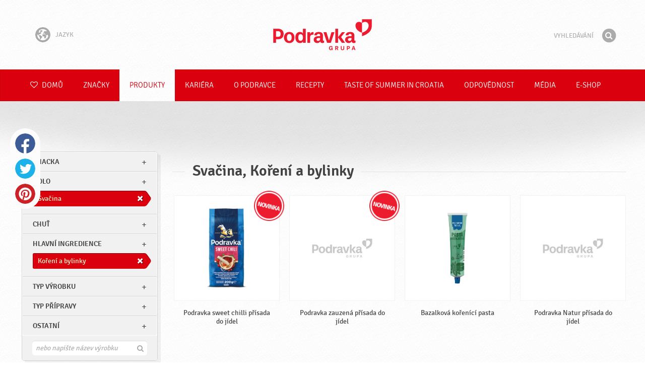

--- FILE ---
content_type: text/html; charset=UTF-8
request_url: https://www.podravka.cz/produkty/?main_ingredient=koreni-a-bylinky&meal=svacina
body_size: 8831
content:

<!doctype html>
<!--[if lt IE 7 ]> <html dir="ltr" lang="cz" class="no-js ie6 lang-cz"> <![endif]-->
<!--[if IE 7 ]>    <html dir="ltr" lang="cz" class="no-js ie7 lang-cz"> <![endif]-->
<!--[if IE 8 ]>    <html dir="ltr" lang="cz" class="no-js ie8 lang-cz"> <![endif]-->
<!--[if IE 9 ]>    <html dir="ltr" lang="cz" class="no-js ie9 lang-cz"> <![endif]-->
<!--[if (gt IE 9)|!(IE)]><!--> <html dir="ltr" lang="cz" class="no-js lang-cz"> <!--<![endif]-->
<head>

    
    
    <meta charset="utf-8">
    <title>Svačina, Koření a bylinky &#x2665; Podravka</title>
        <meta name="description" content="Nevíte přesně, jaký produkt hledáte? Řekněte nám, co chcete připravit a my vám navrhneme nejvhodnější produkt...">
    <meta http-equiv="X-UA-Compatible" content="IE=edge,chrome=1">
    <meta name="viewport" content="user-scalable=no, initial-scale=1.0, maximum-scale=1.0, width=device-width, minimal-ui">

    <link rel="apple-touch-icon" sizes="57x57" href="//www.podravka.cz/apple-touch-icon-57x57.png?v=2">
    <link rel="apple-touch-icon" sizes="114x114" href="//www.podravka.cz/apple-touch-icon-114x114.png?v=2">
    <link rel="apple-touch-icon" sizes="72x72" href="//www.podravka.cz/apple-touch-icon-72x72.png?v=2">
    <link rel="apple-touch-icon" sizes="144x144" href="//www.podravka.cz/apple-touch-icon-144x144.png?v=2">
    <link rel="apple-touch-icon" sizes="60x60" href="//www.podravka.cz/apple-touch-icon-60x60.png?v=2">
    <link rel="apple-touch-icon" sizes="120x120" href="//www.podravka.cz/apple-touch-icon-120x120.png?v=2">
    <link rel="apple-touch-icon" sizes="76x76" href="//www.podravka.cz/apple-touch-icon-76x76.png?v=2">
    <link rel="apple-touch-icon" sizes="152x152" href="//www.podravka.cz/apple-touch-icon-152x152.png?v=2">
    <link rel="apple-touch-icon" sizes="180x180" href="//www.podravka.cz/apple-touch-icon-180x180.png?v=2">
    <meta name="apple-mobile-web-app-title" content="Podravka">
    <link rel="icon" type="image/png" href="//www.podravka.cz/favicon-192x192.png?v=2?v=2024120902" sizes="192x192">
    <link rel="icon" type="image/png" href="//www.podravka.cz/favicon-160x160.png?v=2?v=2024120902" sizes="160x160">
    <link rel="icon" type="image/png" href="//www.podravka.cz/favicon-96x96.png?v=2?v=2024120902" sizes="96x96">
    <link rel="icon" type="image/png" href="//www.podravka.cz/favicon-16x16.png?v=2?v=2024120902" sizes="16x16">
    <link rel="icon" type="image/png" href="//www.podravka.cz/favicon-32x32.png?v=2?v=2024120902" sizes="32x32">
    <meta name="msapplication-TileColor" content="#497a5d">
    <meta name="msapplication-TileImage" content="//www.podravka.cz/mstile-144x144.png?v=2">
    <meta name="application-name" content="Podravka">

                
    <meta property="og:site_name" content="Podravka.cz" />
    <meta property="og:title" content="Svačina, Koření a bylinky - Podravka" />
    <meta property="og:description" content="Nevíte přesně, jaký produkt hledáte? Řekněte nám, co chcete připravit a my vám navrhneme nejvhodnější produkt..." />
    <meta property="og:url" content="https://www.podravka.cz/produkty/?main_ingredient=koreni-a-bylinky&amp;meal=svacina" />
    <meta property="og:type" content="website" />
    <meta property="og:image" content="/images/default.jpg?v=2" />

    
        
    <link href="//www.podravka.cz/css/global.css?v=2024120902" rel="stylesheet">

    <link href="//www.podravka.cz/css/font-awesome/css/font-awesome.min.css?v=2024120902" rel="stylesheet">

    
            <link rel="stylesheet" href="/css/kviki-consent/kviki-consent.css?v=2024120902">
        <link rel="stylesheet" href="/css/kviki-consent/kviki-consent-theme.css?v=2024120902">
    
    <link rel="dns-prefetch" href="//maps.gstatic.com">
    <link rel="dns-prefetch" href="//netdna.bootstrapcdn.com">
    <link rel="dns-prefetch" href="//www.googletagmanager.com">
        <link rel="dns-prefetch" href="//maps.googleapis.com">
    <link rel="dns-prefetch" href="//static.cdn.coolinarika.net">
    <link rel="dns-prefetch" href="//cdn.coolinarika.net">
    <link rel="dns-prefetch" href="//www.podravka.cz"> 
    
    
    <script async src="//www.podravka.cz/js/modernizr.custom.02035.js"></script>

    <script>document.cookie='resolution='+Math.max(screen.width,screen.height)+("devicePixelRatio" in window ? ","+devicePixelRatio : ",1")+'; path=/';</script>

    <script>
        window.grunticon=function(e){if(e&&3===e.length){var t=window,n=!(!t.document.createElementNS||!t.document.createElementNS("http://www.w3.org/2000/svg","svg").createSVGRect||!document.implementation.hasFeature("http://www.w3.org/TR/SVG11/feature#Image","1.1")||window.opera&&-1===navigator.userAgent.indexOf("Chrome")),o=function(o){var r=t.document.createElement("link"),a=t.document.getElementsByTagName("script")[0];r.rel="stylesheet",r.href=e[o&&n?0:o?1:2],a.parentNode.insertBefore(r,a)},r=new t.Image;r.onerror=function(){o(!1)},r.onload=function(){o(1===r.width&&1===r.height)},r.src="[data-uri]"}};
        grunticon(["//www.podravka.cz/css/icons.data.svg.css?v=2024120902", "//www.podravka.cz/css/icons.data.png.css?v=2024120902", "//www.podravka.cz/css/icons.fallback.css?v=2024120902"]);
    </script>
    <noscript><link href="//www.podravka.cz/css/icons.fallback.css" rel="stylesheet"></noscript>

    
    
    <!--[if IE]><meta http-equiv="imagetoolbar" content="no"><![endif]-->
    <!--[if lt IE 9]>
        <script src="//www.podravka.cz/js/html5shiv.js"></script>
        <script src="//www.podravka.cz/js/respond.min.js"></script>

        
        <link href="//www.podravka.cz/css/ie.css" rel="stylesheet">
    <![endif]-->
    <!--[if IE 8]>
        <link href="//www.podravka.cz/css/ie8.css" rel="stylesheet">
    <![endif]-->

                
            <script type="text/plain" data-category="analytics" data-service="google">
            // Define dataLayer and the gtag function.
            window.dataLayer = window.dataLayer || [];
            function gtag() { dataLayer.push(arguments); }

            // Set default consent to 'denied' as a placeholder
            gtag('consent', 'default', {
                'ad_storage': 'denied',
                'ad_user_data': 'denied',
                'ad_personalization': 'denied',
                'analytics_storage': 'denied',
                'wait_for_update': 500
            });

            // Set GTM start event
            dataLayer.push({'gtm.start': new Date().getTime(), 'event': 'gtm.js'});

            // Update consent to granted
            gtag('consent', 'update', {
                'ad_storage': 'granted',
                'ad_user_data': 'granted',
                'ad_personalization': 'granted',
                'analytics_storage': 'granted'
            });

            // Load script
            let gtmScript = document.createElement('script');
            gtmScript.async = true;
            gtmScript.src = 'https://www.googletagmanager.com/gtm.js?id=GTM-5FDQ6M';

            let firstScript = document.getElementsByTagName('script')[0];
            firstScript.parentNode.insertBefore(gtmScript,firstScript);
        </script>
    
    
            
</head>

<body>


    <noscript><iframe src="//www.googletagmanager.com/ns.html?id=GTM-5FDQ6M"
    height="0" width="0" style="display:none;visibility:hidden"></iframe></noscript>



<div class="Skipper">
    <a href="#content">Jít na obsah</a>
</div>

<div id="skrollr-body" class="NavMobilePusher">

    <header class="Header g-wrapper" role="banner">

        <div class="g g-16 g-container">

            <div class="Header-inner">
                
                                <a href="/" class="Logo" title="Domů">Podravka</a>

                                                <div class="Header-wrapNavLang">
                    <div class="LanguageSwitcher">

                        <span class="LanguageSwitcher-trigger NavLang"><i role="presentation" aria-hidden="true" class="ic ic-language"></i> Jazyk</span>

                        <ul class="LanguageSwitcher-list">
                                                        <li class="LanguageSwitcher-item">
                                <a href="//www.podravka.com" class="NavLang">
                                    <i class="ic-flag ic-flag-en"></i>
                                    <span>English</span>
                                </a>
                            </li>
                                                                                    <li class="LanguageSwitcher-item">
                                <a href="//www.podravka.hr" class="NavLang">
                                    <i class="ic-flag ic-flag-hr"></i>
                                    <span>Hrvatski</span>
                                </a>
                            </li>
                                                                                    <li class="LanguageSwitcher-item">
                                <a href="//www.podravka.si" class="NavLang">
                                    <i class="ic-flag ic-flag-sl"></i>
                                    <span>Slovenščina</span>
                                </a>
                            </li>
                                                                                                                <li class="LanguageSwitcher-item">
                                <a href="//www.podravka.sk" class="NavLang">
                                    <i class="ic-flag ic-flag-sk"></i>
                                    <span>Slovenčina</span>
                                </a>
                            </li>
                                                                                                                <li class="LanguageSwitcher-item">
                                <a href="//www.podravka.pl" class="NavLang">
                                    <i class="ic-flag ic-flag-pl"></i>
                                    <span>Polski</span>
                                </a>
                            </li>
                                                                                    <li class="LanguageSwitcher-item">
                                <a href="//www.podravka.ro" class="NavLang">
                                    <i class="ic-flag ic-flag-ro"></i>
                                    <span>Română</span>
                                </a>
                            </li>
                                                                                    <li class="LanguageSwitcher-item">
                                <a href="//www.podravka.de" class="NavLang">
                                    <i class="ic-flag ic-flag-de"></i>
                                    <span>Deutsch</span>
                                </a>
                            </li>
                                                                                                            </ul>
                    </div>
                </div>
                
                <div class="Header-wrapNavMobileLink">
                    <a class="NavMobileLink js-mobileNav" href="#mobile-nav">
                        <i role="presentation" aria-hidden="true" class="mobile-icon mobile-icon--navigation"></i>
                        <span class="u-isHiddenVisually">navigace</span>
                    </a>
                </div>

                <div class="Header-wrapSearch">
                    <form method="get" action="https://www.podravka.cz/vyhledavani/" role="search" class="Search js-searchForm">
                        <fieldset class="Search-header">
                            <legend class="u-isHiddenVisually">Vyhledávání</legend>

                            <label for="search_query" class="u-isHiddenVisually">Fráze</label>
                            <input type="search" id="search_query" class="Search-input js-searchInput" name="query" placeholder="Vyhledávání" value="" autocomplete="off"/>

                            <button type="submit" class="Search-button js-searchSubmit">
                                <span class="fa-stack fa-lg">
                                    <i class="fa fa-circle fa-stack-2x"></i>
                                    <i class="fa fa-search fa-stack-1x fa-inverse"></i>
                                </span>
                                <span class="u-isHiddenVisually">Hledat</span>
                            </button>

                        </fieldset>
                    </form>
                </div>
                <div class="Header-wrapSearchMobileLink">
                    <a class="SearchMobileLink js-mobileSearch" href="#mobile-nav">
                        <span class="fa-stack fa-fw">
                          <i class="fa fa-circle fa-stack-2x"></i>
                          <i class="fa fa-search fa-stack-1x fa-inverse"></i>
                        </span>
                        <span class="u-isHiddenVisually">Vyhledávač</span>
                    </a>
                </div>

                
            </div>
        </div>
    </header>

        
                
        
        <div class="StickyNav-holder ">
        <div class="StickyNav" data-0="position: relative;" data-top-top="position: fixed; top:0;" data-_nav_limit="transform:translateY(0px)" data-_nav_limit-63="transform:translateY(-63px)">
            <nav class="Nav js-Nav " role="navigation">
                <div class="Nav-inner">

                    <div class="Nav-section Nav-section--primary Nav-section--fullWidth">

                        <ul class="Nav-list Nav-list--primary">

                            <li class="Nav-listItem">
                                <a class="Nav-link Nav-link--with-icon Nav-link--homepage " href="/">
                                    <i class="fa fa-heart-o"></i> Domů
                                </a>
                            </li>

                                                            <li class="Nav-listItem">
                                    <a class="Nav-link " href="https://www.podravka.cz/znacky/">Značky</a>

                                    
                                </li>
                                                            <li class="Nav-listItem">
                                    <a class="Nav-link  is-active " href="https://www.podravka.cz/produkty/">Produkty</a>

                                    
                                </li>
                                                            <li class="Nav-listItem">
                                    <a class="Nav-link " href="https://www.podravka.cz/kariera/">Kariéra</a>

                                    
                                </li>
                                                            <li class="Nav-listItem">
                                    <a class="Nav-link " href="https://www.podravka.cz/o-podravce/">O Podravce</a>

                                    
                                </li>
                                                            <li class="Nav-listItem">
                                    <a class="Nav-link " href="https://www.podravka.cz/recepty/">Recepty</a>

                                    
                                </li>
                                                            <li class="Nav-listItem">
                                    <a class="Nav-link " href="https://www.podravka.cz/taste-of-summer-in-croatia/">Taste of summer in croatia</a>

                                    
                                </li>
                                                            <li class="Nav-listItem">
                                    <a class="Nav-link " href="https://www.podravka.cz/odpovednost/">Odpovědnost</a>

                                    
                                </li>
                                                            <li class="Nav-listItem">
                                    <a class="Nav-link " href="https://www.podravka.cz/media/">Média</a>

                                    
                                </li>
                                                            <li class="Nav-listItem">
                                    <a class="Nav-link " href="https://www.podravka.cz/e-shop/">E-shop</a>

                                    
                                </li>
                            
                        </ul>

                    </div>

                    
                </div>
            </nav>
        </div>
    </div>

<main class="Content" role="main" >

    
<section class="Widget Widget--with-shadow g-wrapper">
    <div class="g g-16 g-container ProductChooser-overview">
        <div class="g-4 g Filter-container" data-module="toggle">

            <div class="Widget-wrapFilter">

                <div class="Filter" data-module="productFilter">
                    <ul class="Filter-list">
                        
                                                                        
                        
                                                <li class="Filter-group ">
                            <div class="Filter-groupHead">
                                <a class="Filter-groupTitle js-expandFilters">znacka</a>
                                                            </div>
                            <ul class="Filter-options u-cf">
                                                                                                            <li class="Filter-optionItem filter-67e47f6a-4cb4-11ea-95c3-8a75511a71c4">
                                            <a href="https://www.podravka.cz/produkty/podravka-prisada-do-jidel/?main_ingredient=koreni-a-bylinky&amp;meal=svacina" class="Filter-optionLink">
                                                Podravka přísada do jídel
                                            </a>
                                        </li>
                                                                                                                                                <li class="Filter-optionItem filter-6c238f26-4cb4-11ea-bf68-6ebe9196330b">
                                            <a href="https://www.podravka.cz/produkty/podravka/?main_ingredient=koreni-a-bylinky&amp;meal=svacina" class="Filter-optionLink">
                                                Podravka
                                            </a>
                                        </li>
                                                                                                </ul>
                        </li>
                                                
                                                                        
                        
                                                <li class="Filter-group is-active ">
                            <div class="Filter-groupHead">
                                <a class="Filter-groupTitle js-expandFilters">jídlo</a>
                                                                <a href="https://www.podravka.cz/produkty/?main_ingredient=koreni-a-bylinky" class="Filter-activeItem">
                                    <span class="Filter-activeItem-inner">Svačina</span>
                                </a>
                                                            </div>
                            <ul class="Filter-options u-cf">
                                                                                                            <li class="Filter-optionItem filter-640c231c-4cb8-11ea-a4d9-96f78853aef9">
                                            <a href="https://www.podravka.cz/produkty/?main_ingredient=koreni-a-bylinky&amp;meal=snidane" class="Filter-optionLink">
                                                Snídaně
                                            </a>
                                        </li>
                                                                                                                                                <li class="Filter-optionItem filter-64690672-4cb8-11ea-8976-96f78853aef9">
                                            <a href="https://www.podravka.cz/produkty/?main_ingredient=koreni-a-bylinky&amp;meal=obed" class="Filter-optionLink">
                                                Oběd
                                            </a>
                                        </li>
                                                                                                                                                <li class="Filter-optionItem filter-659f721a-4cb8-11ea-92b8-0e036dab50a0">
                                            <a href="https://www.podravka.cz/produkty/?main_ingredient=koreni-a-bylinky&amp;meal=vecere" class="Filter-optionLink">
                                                Večeře
                                            </a>
                                        </li>
                                                                                                                                                <li class="Filter-optionItem filter-652c55c8-4cb8-11ea-ac7b-0e036dab50a0">
                                            <a href="https://www.podravka.cz/produkty/?main_ingredient=koreni-a-bylinky&amp;meal=svacina" class="Filter-optionLink">
                                                Svačina
                                            </a>
                                        </li>
                                                                                                </ul>
                        </li>
                                                
                                                                        
                        
                                                <li class="Filter-group ">
                            <div class="Filter-groupHead">
                                <a class="Filter-groupTitle js-expandFilters">Chuť</a>
                                                            </div>
                            <ul class="Filter-options u-cf">
                                                                                                            <li class="Filter-optionItem filter-2cb0f5e4-4cb5-11ea-978c-166ec522f817">
                                            <a href="https://www.podravka.cz/produkty/?main_ingredient=koreni-a-bylinky&amp;meal=svacina&amp;flavor=koreneny" class="Filter-optionLink">
                                                Kořeněný
                                            </a>
                                        </li>
                                                                                                </ul>
                        </li>
                                                
                                                                        
                        
                                                <li class="Filter-group is-active ">
                            <div class="Filter-groupHead">
                                <a class="Filter-groupTitle js-expandFilters">Hlavní ingredience</a>
                                                                <a href="https://www.podravka.cz/produkty/?meal=svacina" class="Filter-activeItem">
                                    <span class="Filter-activeItem-inner">Koření a bylinky</span>
                                </a>
                                                            </div>
                            <ul class="Filter-options u-cf">
                                                                                                            <li class="Filter-optionItem filter-6290fbf2-4cb8-11ea-9e7d-c2711649b54a">
                                            <a href="https://www.podravka.cz/produkty/?main_ingredient=koreni-a-bylinky&amp;meal=svacina" class="Filter-optionLink">
                                                Koření a bylinky
                                            </a>
                                        </li>
                                                                                                </ul>
                        </li>
                                                
                                                                        
                        
                                                <li class="Filter-group ">
                            <div class="Filter-groupHead">
                                <a class="Filter-groupTitle js-expandFilters">Typ výrobku</a>
                                                            </div>
                            <ul class="Filter-options u-cf">
                                                                                                            <li class="Filter-optionItem filter-58110992-4cb8-11ea-a8c7-166ec522f817">
                                            <a href="https://www.podravka.cz/produkty/?main_ingredient=koreni-a-bylinky&amp;meal=svacina&amp;type=koreni" class="Filter-optionLink">
                                                Koření
                                            </a>
                                        </li>
                                                                                                </ul>
                        </li>
                                                
                                                                        
                        
                                                <li class="Filter-group ">
                            <div class="Filter-groupHead">
                                <a class="Filter-groupTitle js-expandFilters">Typ přípravy</a>
                                                            </div>
                            <ul class="Filter-options u-cf">
                                                                                                            <li class="Filter-optionItem filter-67682dc6-4cb8-11ea-8e54-8a85fbf4fcec">
                                            <a href="https://www.podravka.cz/produkty/?main_ingredient=koreni-a-bylinky&amp;meal=svacina&amp;preparation=hotovy-pokrm" class="Filter-optionLink">
                                                Hotový pokrm
                                            </a>
                                        </li>
                                                                                                                                                <li class="Filter-optionItem filter-6697f2f0-4cb8-11ea-8601-96f78853aef9">
                                            <a href="https://www.podravka.cz/produkty/?main_ingredient=koreni-a-bylinky&amp;meal=svacina&amp;preparation=polotovar" class="Filter-optionLink">
                                                Polotovar
                                            </a>
                                        </li>
                                                                                                </ul>
                        </li>
                                                
                                                                        
                        
                                                <li class="Filter-group ">
                            <div class="Filter-groupHead">
                                <a class="Filter-groupTitle js-expandFilters">Ostatní</a>
                                                            </div>
                            <ul class="Filter-options u-cf">
                                                                                                            <li class="Filter-optionItem filter-689dfb9e-4cb8-11ea-bbb5-8a85fbf4fcec">
                                            <a href="https://www.podravka.cz/produkty/?main_ingredient=koreni-a-bylinky&amp;meal=svacina&amp;misc=bez-lepku" class="Filter-optionLink">
                                                Bez lepku
                                            </a>
                                        </li>
                                                                                                                                                <li class="Filter-optionItem filter-69307226-4cb8-11ea-a8c3-8a85fbf4fcec">
                                            <a href="https://www.podravka.cz/produkty/?main_ingredient=koreni-a-bylinky&amp;meal=svacina&amp;misc=vhodne-pro-vegetariany" class="Filter-optionLink">
                                                Vhodné pro vegetariány
                                            </a>
                                        </li>
                                                                                                                                                <li class="Filter-optionItem filter-eaaf3748-8eca-11ea-b638-5ef902ba82e4">
                                            <a href="https://www.podravka.cz/produkty/?main_ingredient=koreni-a-bylinky&amp;meal=svacina&amp;misc=vhodne-pro-vegany" class="Filter-optionLink">
                                                Vhodné pro vegany
                                            </a>
                                        </li>
                                                                                                                                                <li class="Filter-optionItem filter-27a834e6-8ecc-11ea-b4d3-2e094811274b">
                                            <a href="https://www.podravka.cz/produkty/?main_ingredient=koreni-a-bylinky&amp;meal=svacina&amp;misc=bez-palmoveho-oleje" class="Filter-optionLink">
                                                Bez palmového oleje
                                            </a>
                                        </li>
                                                                                                </ul>
                        </li>
                                                                    </ul>

                    <form class="js-searchForm for-products" method="get" action="https://www.podravka.cz/produkty/?main_ingredient=koreni-a-bylinky&amp;meal=svacina" data-module="productSearch">
                        <fieldset class="Filter-groupHead">
                                                        <div class="Filter-serpSearch">
                                <input class="js-searchInput" id="sidebar-search" type="search" placeholder="nebo napište název výrobku" name="dotaz" value="" autocomplete="off">

                                <button type="submit" class="Search-button js-searchSubmit">
                                    <i role="presentation" aria-hidden="true" class="fa fa-search"></i>
                                    <span class="u-isHiddenVisually">Hledat</span>
                                </button>
                            </div>
                        </fieldset>
                    </form>

                </div>

                                                <div class="Filter">
                    <ul class="Filter-list">
                        <li class="Filter-group">
                            <ul class="Filter-options u-cf u-block">
                                <li class="Filter-optionItem">
                                    <a href="https://www.podravka.cz/produkty/v%C5%A1echno/" class="Filter-optionLink">Všechny produkty</a>
                                </li>
                                <li class="Filter-optionItem">
                                    <a href="https://www.podravka.cz/produkty/?main_ingredient=koreni-a-bylinky&amp;meal=svacina&amp;new=yes" class="Filter-optionLink">Nové produkty</a>
                                </li>
                            </ul>
                        </li>
                    </ul>
                </div>

            </div>

            
            <a href="#" class="Filter-toggler rwd-hidden-gamma-s" data-action="toggler" data-group="ProductChooser" data-target=".Filter-container" data-switch="Filter-isOpen">
                <span class="Text-inactive">Filtrovat nebo hledat produkty</span>
                <span class="Text-active">Skrýt filtry produktů</span>
            </a>
            <a href="#" class="Filter-overlay" title="Skrýt filtry produktů" data-action="toggler" data-group="ProductChooser" data-target=".Filter-container" data-remove="Filter-isOpen">Skrýt filtry produktů</a>

        </div>

                <div class="g-12 g">
            <div class="Widget-inner Widget-inner--fullSize">

                                    <h1 class="Widget-title Widget-title--with-line Widget-title--left">Svačina, Koření a bylinky</h1>
                

                                                <div class="Widget-wrapMedia">
                    <div class="js-scrollContainer" data-module="infiniteScroll">
                        <div class="js-products">
                                    
                
    

    <ul class="Media Media--small js-ProductContainer" >
        
            
    

    <li class="Media-item Product  g-1" >
                <a class="Media-item-link Product-link Product-link--hover-alpha js-hoverProduct" href="https://www.podravka.cz/produkt/podravka-sweet-chilli-prisada-do-jidel/" title="Podravka sweet chilli přísada do jídel">
            <div class="Product-imageWrap" id="product-61ea0668-bf07-11f0-8880-5ea567a80535">
                <div class="Product-imageWrapInner">
                    <img src="/images/default.jpg?v=2" data-src="https://piovariations.cdn.podravka.net/bb2a6958-bf06-11f0-96ed-b2a5a525c203/v/80b05402-a425-11e9-8ef8-428d8064809a/400x400-80b0588a-a425-11e9-9844-428d8064809a.png" width="218" height="400" alt="Podravka sweet chilli přísada do jídel" class="Product-image Media-item-image lazyload"/>
                </div>
            </div>
            <div class="Product-text Media-item-text">
                <span class="Product-title Media-item-title">Podravka sweet chilli přísada do jídel</span>
                                <span class="Product-meta"></span>
                            </div>
                        <i role="presentation" aria-hidden="true" class="Product-mark">Novinka</i>
                                </a>
    </li>



        
            
    

    <li class="Media-item Product  g-1" >
                <a class="Media-item-link Product-link Product-link--hover-alpha js-hoverProduct" href="https://www.podravka.cz/produkt/podravka-zauzena-prisada-do-jidel/" title="Podravka zauzená přísada do jídel">
            <div class="Product-imageWrap" id="product-7a0b3fa6-bf06-11f0-aa4b-9e579fd5c954">
                <div class="Product-imageWrapInner">
                    <img src="/images/default.jpg?v=2" data-src="https://piovariations.cdn.podravka.net/3712c80a-bf05-11f0-8c19-9e579fd5c954/v/80b05402-a425-11e9-8ef8-428d8064809a/400x400-80b0588a-a425-11e9-9844-428d8064809a.png" width="218" height="400" alt="Podravka zauzená přísada do jídel" class="Product-image Media-item-image lazyload"/>
                </div>
            </div>
            <div class="Product-text Media-item-text">
                <span class="Product-title Media-item-title">Podravka zauzená přísada do jídel</span>
                                <span class="Product-meta"></span>
                            </div>
                        <i role="presentation" aria-hidden="true" class="Product-mark">Novinka</i>
                                </a>
    </li>



        
            
    

    <li class="Media-item Product  g-1" >
                <a class="Media-item-link Product-link Product-link--hover-alpha js-hoverProduct" href="https://www.podravka.cz/produkt/bazalkova-korenici-pasta/" title="Bazalková kořenící pasta">
            <div class="Product-imageWrap" id="product-da9e918c-061c-11ef-bf06-aab62c05692f">
                <div class="Product-imageWrapInner">
                    <img src="/images/default.jpg?v=2" data-src="https://piovariations.cdn.podravka.net/c6e04030-0614-11ef-b734-ca1bd93a05e8/v/80b05402-a425-11e9-8ef8-428d8064809a/400x400-80b0588a-a425-11e9-9844-428d8064809a.png" width="173" height="400" alt="Bazalková kořenící pasta" class="Product-image Media-item-image lazyload"/>
                </div>
            </div>
            <div class="Product-text Media-item-text">
                <span class="Product-title Media-item-title">Bazalková kořenící pasta</span>
                                <span class="Product-meta"></span>
                            </div>
                                </a>
    </li>



        
            
    

    <li class="Media-item Product  g-1" >
                <a class="Media-item-link Product-link Product-link--hover-alpha js-hoverProduct" href="https://www.podravka.cz/produkt/12440/" title="Podravka Natur přísada do jídel">
            <div class="Product-imageWrap" id="product-b3525f7a-4d82-11ea-97ed-7298fe95aaa2">
                <div class="Product-imageWrapInner">
                    <img src="/images/default.jpg?v=2" data-src="https://piovariations.cdn.podravka.net/7b3a2094-865e-11eb-85ef-8ae0caf27744/v/80b05402-a425-11e9-8ef8-428d8064809a/400x400-80b0588a-a425-11e9-9844-428d8064809a.png" width="313" height="400" alt="Podravka Natur přísada do jídel" class="Product-image Media-item-image lazyload"/>
                </div>
            </div>
            <div class="Product-text Media-item-text">
                <span class="Product-title Media-item-title">Podravka Natur přísada do jídel</span>
                                <span class="Product-meta"></span>
                            </div>
                                </a>
    </li>



        
        
        
    </ul>

    
    


                                                    </div>
                    </div>
                </div>
                            </div>
        </div>

            </div>
</section>



</main><!-- /end .Content -->

<div class="Share">
    <p class="u-textCenter mb-s">Sdílejte, pokud se Vám líbil tento obsah</p>
    <ul><li class="Share-item"><a class="Share-link Share-link--facebook" href="https://www.facebook.com/sharer/sharer.php?u=https://www.podravka.cz/produkty/?main_ingredient=koreni-a-bylinky&amp;meal=svacina" onclick="javascript:window.open(this.href, 'popup', 'toolbar=0,status=0,width=' + 600 + ',height=' + 450); return false;">Facebook</a></li><li class="Share-item"><a class="Share-link Share-link--twitter" href="https://twitter.com/intent/tweet?url=https://www.podravka.cz/produkty/?main_ingredient=koreni-a-bylinky&amp;meal=svacina&amp;text=Svačina, Koření a bylinky &#x2665; Podravka" onclick="javascript:window.open(this.href, 'popup', 'toolbar=0,status=0,width=' + 600 + ',height=' + 450); return false;">Twitter</a></li><!--<li class="Share-item"><a class="Share-link Share-link--google-plus" href="https://plus.google.com/share?url=https://www.podravka.cz/produkty/?main_ingredient=koreni-a-bylinky&amp;meal=svacina" onclick="javascript:window.open(this.href, 'popup', 'toolbar=0,status=0,width=' + 600 + ',height=' + 450); return false;">Google+</a></li>--><li class="Share-item"><a class="Share-link Share-link--pinterest" href="//www.pinterest.com/pin/create/button/?url=https://www.podravka.cz/produkty/?main_ingredient=koreni-a-bylinky&amp;meal=svacina&media=/images/default.jpg?v=2&description=Svačina, Koření a bylinky &#x2665; Podravka" onclick="javascript:window.open(this.href, 'popup', 'toolbar=0,status=0,width=' + 600 + ',height=' + 450); return false;">Pinterest</a></li><li class="Share-item Share-item--mobile"><a class="Share-link Share-link--viber" href="viber://forward?text=https://www.podravka.cz/produkty/?main_ingredient=koreni-a-bylinky&amp;meal=svacina">Viber</a></li><li class="Share-item Share-item--mobile"><a class="Share-link Share-link--whatsapp" href="whatsapp://send?text=https://www.podravka.cz/produkty/?main_ingredient=koreni-a-bylinky&amp;meal=svacina">Whatsapp</a></li>    </ul>
</div>

<nav class="NavMobile" id="mobile-nav">

    <form method="get" action="https://www.podravka.cz/vyhledavani/" role="search" class="js-searchForm">
        <fieldset class="mNav-serp">
            <legend class="u-isHiddenVisually">Vyhledávání</legend>

            <label for="mobile_search" class="u-isHiddenVisually">Fráze</label>
            <input type="search" id="mobile_serach" class="js-searchInput" name="query" placeholder="Vyhledávání" value="" />

            <button type="submit" class="Search-button js-searchSubmit">
                <span class="fa-stack fa-fw">
                    <i class="fa fa-circle fa-stack-2x"></i>
                    <i class="fa fa-search fa-stack-1x fa-inverse"></i>
                </span>
                <span class="u-isHiddenVisually">Hledat</span>
            </button>

        </fieldset>
    </form>

    <div class="mvNav-container">

        <ul class="mNav-list">
            <li class="mNav-item">
                <a class="mNav-link " href="/"><i class="u-pullRight fa fa-heart"></i> Domů</a>
            </li>
                            <li class="mNav-item">
                    <a class="mNav-link " href="https://www.podravka.cz/znacky/">Značky</a>
                                    </li>
                            <li class="mNav-item">
                    <a class="mNav-link  is-active " href="https://www.podravka.cz/produkty/">Produkty</a>
                                    </li>
                            <li class="mNav-item">
                    <a class="mNav-link " href="https://www.podravka.cz/kariera/">Kariéra</a>
                                        <i class="fa fa-angle-down icon-subMenu mNav-link js-toggleSubNav "></i>
                    <ul class="mNav-subList">
                                                    <li class="mNav-subItem"><a class="mNav-link " href="https://www.podravka.cz/kariera/aktuality/">Aktuality</a></li>
                                            </ul>
                                    </li>
                            <li class="mNav-item">
                    <a class="mNav-link " href="https://www.podravka.cz/o-podravce/">O Podravce</a>
                                        <i class="fa fa-angle-down icon-subMenu mNav-link js-toggleSubNav "></i>
                    <ul class="mNav-subList">
                                                    <li class="mNav-subItem"><a class="mNav-link " href="https://www.podravka.cz/o-podravce/predstavenstvo/">Představenstvo</a></li>
                                                    <li class="mNav-subItem"><a class="mNav-link " href="https://www.podravka.cz/o-podravce/vzdy-se-srdcem/">Vždy se srdcem</a></li>
                                                    <li class="mNav-subItem"><a class="mNav-link " href="https://www.podravka.cz/o-podravce/vyroba/">Výroba</a></li>
                                                    <li class="mNav-subItem"><a class="mNav-link " href="https://www.podravka.cz/o-podravce/oceneni/">Ocenění</a></li>
                                                    <li class="mNav-subItem"><a class="mNav-link " href="https://www.podravka.cz/o-podravce/historie/">Historie</a></li>
                                                    <li class="mNav-subItem"><a class="mNav-link " href="https://www.podravka.cz/o-podravce/trhy/">Trhy</a></li>
                                                    <li class="mNav-subItem"><a class="mNav-link " href="https://www.podravka.cz/o-podravce/vyrobky/">Výrobky</a></li>
                                                    <li class="mNav-subItem"><a class="mNav-link " href="https://www.podravka.cz/o-podravce/zamestnanci/">Zaměstnanci</a></li>
                                                    <li class="mNav-subItem"><a class="mNav-link " href="https://www.podravka.cz/o-podravce/r-d/">R &amp; D</a></li>
                                                    <li class="mNav-subItem"><a class="mNav-link " href="https://www.podravka.cz/o-podravce/investori/">Investoři</a></li>
                                                    <li class="mNav-subItem"><a class="mNav-link " href="https://www.podravka.cz/o-podravce/spravni-rada/">Správní rada</a></li>
                                                    <li class="mNav-subItem"><a class="mNav-link " href="https://www.podravka.cz/o-podravce/supervisory-board/">Supervisory Board</a></li>
                                            </ul>
                                    </li>
                            <li class="mNav-item">
                    <a class="mNav-link " href="https://www.podravka.cz/recepty/">Recepty</a>
                                    </li>
                            <li class="mNav-item">
                    <a class="mNav-link " href="https://www.podravka.cz/taste-of-summer-in-croatia/">Taste of summer in croatia</a>
                                    </li>
                            <li class="mNav-item">
                    <a class="mNav-link " href="https://www.podravka.cz/odpovednost/">Odpovědnost</a>
                                        <i class="fa fa-angle-down icon-subMenu mNav-link js-toggleSubNav "></i>
                    <ul class="mNav-subList">
                                                    <li class="mNav-subItem"><a class="mNav-link " href="https://www.podravka.cz/odpovednost/udrzitelny-rozvoj/">Udržitelný rozvoj</a></li>
                                                    <li class="mNav-subItem"><a class="mNav-link " href="https://www.podravka.cz/odpovednost/vnitrni-oznamovaci-system/">VNITŘNÍ OZNAMOVACÍ SYSTÉM</a></li>
                                                    <li class="mNav-subItem"><a class="mNav-link " href="https://www.podravka.cz/odpovednost/spotrebitele/">Spotřebitelé</a></li>
                                                    <li class="mNav-subItem"><a class="mNav-link " href="https://www.podravka.cz/odpovednost/zivotni-prostredi/">Životní prostředí</a></li>
                                                    <li class="mNav-subItem"><a class="mNav-link " href="https://www.podravka.cz/odpovednost/spolecnost/">Společnost</a></li>
                                                    <li class="mNav-subItem"><a class="mNav-link " href="https://www.podravka.cz/odpovednost/podnikani/">Podnikání</a></li>
                                                    <li class="mNav-subItem"><a class="mNav-link " href="https://www.podravka.cz/odpovednost/kvalita-a-bezpecnost/">Kvalita a bezpečnost</a></li>
                                                    <li class="mNav-subItem"><a class="mNav-link " href="https://www.podravka.cz/odpovednost/aktuality-1/">Aktuality</a></li>
                                                    <li class="mNav-subItem"><a class="mNav-link " href="https://www.podravka.cz/odpovednost/nutricni-strategie/">Nutriční strategie</a></li>
                                            </ul>
                                    </li>
                            <li class="mNav-item">
                    <a class="mNav-link " href="https://www.podravka.cz/media/">Média</a>
                                        <i class="fa fa-angle-down icon-subMenu mNav-link js-toggleSubNav "></i>
                    <ul class="mNav-subList">
                                                    <li class="mNav-subItem"><a class="mNav-link " href="https://www.podravka.cz/media/aktuality/">Aktuality</a></li>
                                                    <li class="mNav-subItem"><a class="mNav-link " href="https://www.podravka.cz/media/kampane/">Kampaně</a></li>
                                                    <li class="mNav-subItem"><a class="mNav-link " href="https://www.podravka.cz/media/katalogy-catalogues/">Katalogy/Catalogues</a></li>
                                            </ul>
                                    </li>
                            <li class="mNav-item">
                    <a class="mNav-link " href="https://www.podravka.cz/e-shop/">E-shop</a>
                                    </li>
                    </ul>

        
        <ul class="mNav-list">
                        <li class="mNav-item"><a class="mNav-link" href="https://www.podravka.cz/kontakt/">Kontaktujte nás</a></li>
        </ul>

    </div>

    <ul class="mNav-meta">
                <li>
            <i class="fa fa-file-text-o"></i>
            <span class="mNav-metaLink">Jazyk</span>
            <select name="language" class="LanguageSelector">
                <option value="//www.podravka.com">English</option>
                <option value="//www.podravka.hr">Hrvatski</option>
                <option value="//www.podravka.si">Slovenščina</option>
                <option value="//www.podravka.cz" selected="selected">Čeština</option>
                <option value="//www.podravka.sk">Slovenčina</option>
                <option value="//en.podravka.ae">United Arab Emirates</option>
                <option value="//www.podravka.ro">Română</option>
                <option value="//www.podravka.pl">Polski</option>
                <option value="//www.podravka.de">Deutsch</option>
                <option value="//podravka.ru">русский</option>
                <option style="direction: rtl;" value="//ar.podravka.ae">العربية</option>
            </select>
        </li>
        
        <li >
            <a class="mNav-metaLink js-scrollTop" href="#">Zpět nahoru</a>
            <i class="fa fa-angle-double-up"></i>
        </li>
    </ul>

</nav>

<footer class="Footer g-wrapper">

    <div class="Footer-inner g-container">

        <a class="Footer-scrollTop js-scrollTop">Jít nahoru</a>

        <div class="g-12">

            <div class="Footer-mainNav">
                <ul class="NavFooter u-cf">
                                        <li class="NavFooter-item"><a class="NavFooter-link" href="https://www.podravka.cz/znacky/">Značky</a></li>
                                        <li class="NavFooter-item"><a class="NavFooter-link" href="https://www.podravka.cz/produkty/">Produkty</a></li>
                                        <li class="NavFooter-item"><a class="NavFooter-link" href="https://www.podravka.cz/o-podravce/">O Podravce</a></li>
                    
                                                            <li class="NavFooter-item"><a class="NavFooter-link" href="https://www.podravka.cz/kontakt/">Kontakt</a></li>
                                    </ul>
            </div>

            <div class="Footer-colophon">

                <span class="Footer-colophonItem">
                    <i class="Branding" aria-hidden="true" role="presentation">Podravka</i>
                </span>

                <span class="Footer-colophonItem Footer-colophonItem--text">
                    <p class="Copyright">&copy; 1998 - 2026 Podravka d.d. Všechna práva vyhrazena. <i>Podravka</i> je registrovaná ochranná známka společnosti Podravka d.d.</p>
                </span>

                <span class="Footer-colophonItem Footer-colophonItem--text Footer-serviceLinks">

                                                                                            <a href="https://www.podravka.cz/info/podminky-uzivani/">Podmínky užívání</a> &bull;
                        
                                                                        <a href="https://www.podravka.cz/info/ochrana-soukromi/">Ochrana soukromí</a> &bull;
                                            
                                                                                        
                                                            <a href="https://www.podravka.cz/info/impressum/">Impressum</a> &bull;
                    
                    
                                                            <a href="https://www.podravka.cz/info/rozcestnik/">Rozcestník</a>
                    
                                            &bull; <a href="#" class="kc-show-preferences">Nastavení cookies</a>
                    
                    
                    
                </span>
            </div>

        </div>

                
                                        
        <div class="g-4">
                            <div class="Footer-externalLinks">
                <p>Sledujte nás na</p>
                <ul>
                                        <li>
                        <a class="social social--facebook" target="_blank" href="https://www.facebook.com/podravka.cz">
                            <i class="Icon Icon-facebook"></i>
                            <span class="u-isHiddenVisually">Facebook</span>
                        </a>
                    </li>
                    
                    
                                        <li>
                        <a class="social social--youtube" target="_blank" href="https://www.youtube.com/channel/UC_PHIGmJNXLzzMCHdx2LUxA">
                            <i class="Icon Icon-youtube"></i>
                            <span class="u-isHiddenVisually">YouTube</span>
                        </a>
                    </li>
                    
                    
                    
                                        <li>
                        <a class="social social--linkedin" target="_blank" href="http://www.linkedin.com/company/podravka">
                            <i class="Icon Icon-linkedin"></i>
                            <span class="u-isHiddenVisually">LinkedIn</span>
                        </a>
                    </li>
                    
                    
                    
                    
                                    </ul>
            </div>

                </div>

    </div>

</footer>




</div><!-- /end #skrollr-body -->

                   <script data-main="/js/main" src="//www.podravka.cz/js/vendor/require.js?v=2024120902"></script>

                                                
<script>
    require.config({
        baseUrl: '//www.podravka.cz/js/',
        urlArgs: 'v=2024120902',
        paths: {
            "jquery": "vendor/jquery.min",
            "smoothWheel": "vendor/jquery.smoothwheel",
            "smoothScroll": "vendor/middlemouse",
            "tweenmax": "vendor/TweenMax.min",
            "detectSwipe": "vendor/detectSwipe",
            "bootstrap": "vendor/bootstrap",
            "shake": "vendor/shake",
            "jscroll": "vendor/jquery.jscroll.min",
            "waitForImages": "vendor/jquery.waitforimages.min",
            "colorPropsPlugin": "vendor/ColorPropsPlugin.min",
            "powertip": "markets_map/jquery.powertip.min",
            "history": "vendor/history",
            "mousewheel": "vendor/jquery.mousewheel",
            "cookie": "vendor/jquery.cookie",
            "owl.carousel": "owl.carousel.min",
            "magnificPopup": "vendor/magnificPopup",
            "colorbox": "vendor/colorbox/jquery.colorbox-min",
            "lazysizes": "vendor/lazysizes",
            "lazysizesBg": "vendor/lazysizesBg",
            // "downloadPhoto": "downloadPhoto",
        },
        // http://requirejs.org/docs/api.html#config-shim
        shim: {
            "smoothWheel": ["jquery"],
            "bootstrap": ["jquery"],
            "jscroll": ["jquery"],
            "waitForImages": ["jquery"],
            "powertip": ["jquery"],
            "history": ["jquery"],
            "mousewheel": ["jquery"],
            "cookie": ["jquery"],
            "colorbox": ["jquery"]
            // "fullpage": ["jquery"],
            // "scrollDepth": ["jquery"]
        },
    });

    define('config', function () {
        return {
            "viewport": {
                "width": document.documentElement.clientWidth,
                "height": document.documentElement.clientHeight
            },
            "url": "https://www.podravka.cz/produkty/?main_ingredient=koreni-a-bylinky&amp;meal=svacina",
            "product_id": "",
            "top_inspiration": "ryby-a-plody-more, grilovacka, nedelni-obed",
            "lang": "cz",
            "cookie_notice": {
                "privacy_policy": "/info/ochrana-soukromi/",
                "terms_of_use": "/info/podminky-uzivani/",
                "cookie_policy": "/info/pravidla-pro-pouzivani-cookies/"
            }
        };
    });

    // twing translate string for use in main.js
    var hsString1 = 'Co potřebujete vědět?',
        hsString2 = 'Vyhledávání';

      
</script>



</body>
</html>
